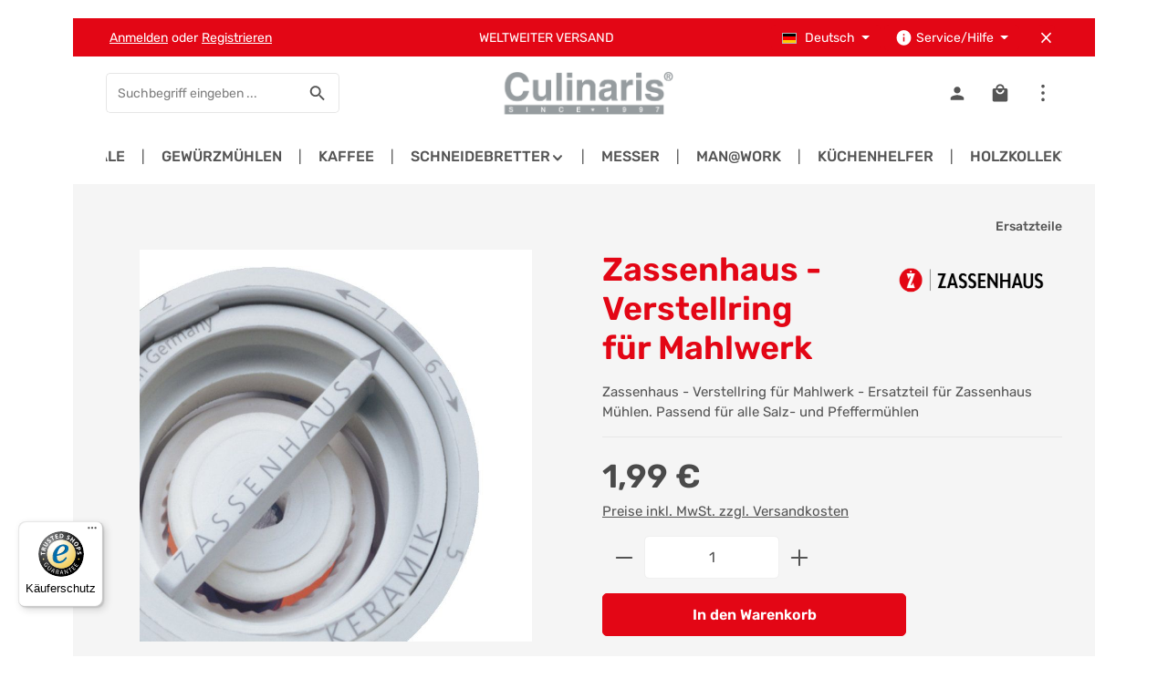

--- FILE ---
content_type: text/html; charset=utf-8
request_url: https://www.google.com/recaptcha/api2/anchor?ar=1&k=6LcK8hclAAAAAIE073D6UBzwMLm85WofmKc5fYCf&co=aHR0cHM6Ly93d3cuemFzc2VuaGF1cy1icmFuZHNob3AuY29tOjQ0Mw..&hl=en&v=PoyoqOPhxBO7pBk68S4YbpHZ&size=invisible&anchor-ms=20000&execute-ms=30000&cb=plcwd7vkzqna
body_size: 48610
content:
<!DOCTYPE HTML><html dir="ltr" lang="en"><head><meta http-equiv="Content-Type" content="text/html; charset=UTF-8">
<meta http-equiv="X-UA-Compatible" content="IE=edge">
<title>reCAPTCHA</title>
<style type="text/css">
/* cyrillic-ext */
@font-face {
  font-family: 'Roboto';
  font-style: normal;
  font-weight: 400;
  font-stretch: 100%;
  src: url(//fonts.gstatic.com/s/roboto/v48/KFO7CnqEu92Fr1ME7kSn66aGLdTylUAMa3GUBHMdazTgWw.woff2) format('woff2');
  unicode-range: U+0460-052F, U+1C80-1C8A, U+20B4, U+2DE0-2DFF, U+A640-A69F, U+FE2E-FE2F;
}
/* cyrillic */
@font-face {
  font-family: 'Roboto';
  font-style: normal;
  font-weight: 400;
  font-stretch: 100%;
  src: url(//fonts.gstatic.com/s/roboto/v48/KFO7CnqEu92Fr1ME7kSn66aGLdTylUAMa3iUBHMdazTgWw.woff2) format('woff2');
  unicode-range: U+0301, U+0400-045F, U+0490-0491, U+04B0-04B1, U+2116;
}
/* greek-ext */
@font-face {
  font-family: 'Roboto';
  font-style: normal;
  font-weight: 400;
  font-stretch: 100%;
  src: url(//fonts.gstatic.com/s/roboto/v48/KFO7CnqEu92Fr1ME7kSn66aGLdTylUAMa3CUBHMdazTgWw.woff2) format('woff2');
  unicode-range: U+1F00-1FFF;
}
/* greek */
@font-face {
  font-family: 'Roboto';
  font-style: normal;
  font-weight: 400;
  font-stretch: 100%;
  src: url(//fonts.gstatic.com/s/roboto/v48/KFO7CnqEu92Fr1ME7kSn66aGLdTylUAMa3-UBHMdazTgWw.woff2) format('woff2');
  unicode-range: U+0370-0377, U+037A-037F, U+0384-038A, U+038C, U+038E-03A1, U+03A3-03FF;
}
/* math */
@font-face {
  font-family: 'Roboto';
  font-style: normal;
  font-weight: 400;
  font-stretch: 100%;
  src: url(//fonts.gstatic.com/s/roboto/v48/KFO7CnqEu92Fr1ME7kSn66aGLdTylUAMawCUBHMdazTgWw.woff2) format('woff2');
  unicode-range: U+0302-0303, U+0305, U+0307-0308, U+0310, U+0312, U+0315, U+031A, U+0326-0327, U+032C, U+032F-0330, U+0332-0333, U+0338, U+033A, U+0346, U+034D, U+0391-03A1, U+03A3-03A9, U+03B1-03C9, U+03D1, U+03D5-03D6, U+03F0-03F1, U+03F4-03F5, U+2016-2017, U+2034-2038, U+203C, U+2040, U+2043, U+2047, U+2050, U+2057, U+205F, U+2070-2071, U+2074-208E, U+2090-209C, U+20D0-20DC, U+20E1, U+20E5-20EF, U+2100-2112, U+2114-2115, U+2117-2121, U+2123-214F, U+2190, U+2192, U+2194-21AE, U+21B0-21E5, U+21F1-21F2, U+21F4-2211, U+2213-2214, U+2216-22FF, U+2308-230B, U+2310, U+2319, U+231C-2321, U+2336-237A, U+237C, U+2395, U+239B-23B7, U+23D0, U+23DC-23E1, U+2474-2475, U+25AF, U+25B3, U+25B7, U+25BD, U+25C1, U+25CA, U+25CC, U+25FB, U+266D-266F, U+27C0-27FF, U+2900-2AFF, U+2B0E-2B11, U+2B30-2B4C, U+2BFE, U+3030, U+FF5B, U+FF5D, U+1D400-1D7FF, U+1EE00-1EEFF;
}
/* symbols */
@font-face {
  font-family: 'Roboto';
  font-style: normal;
  font-weight: 400;
  font-stretch: 100%;
  src: url(//fonts.gstatic.com/s/roboto/v48/KFO7CnqEu92Fr1ME7kSn66aGLdTylUAMaxKUBHMdazTgWw.woff2) format('woff2');
  unicode-range: U+0001-000C, U+000E-001F, U+007F-009F, U+20DD-20E0, U+20E2-20E4, U+2150-218F, U+2190, U+2192, U+2194-2199, U+21AF, U+21E6-21F0, U+21F3, U+2218-2219, U+2299, U+22C4-22C6, U+2300-243F, U+2440-244A, U+2460-24FF, U+25A0-27BF, U+2800-28FF, U+2921-2922, U+2981, U+29BF, U+29EB, U+2B00-2BFF, U+4DC0-4DFF, U+FFF9-FFFB, U+10140-1018E, U+10190-1019C, U+101A0, U+101D0-101FD, U+102E0-102FB, U+10E60-10E7E, U+1D2C0-1D2D3, U+1D2E0-1D37F, U+1F000-1F0FF, U+1F100-1F1AD, U+1F1E6-1F1FF, U+1F30D-1F30F, U+1F315, U+1F31C, U+1F31E, U+1F320-1F32C, U+1F336, U+1F378, U+1F37D, U+1F382, U+1F393-1F39F, U+1F3A7-1F3A8, U+1F3AC-1F3AF, U+1F3C2, U+1F3C4-1F3C6, U+1F3CA-1F3CE, U+1F3D4-1F3E0, U+1F3ED, U+1F3F1-1F3F3, U+1F3F5-1F3F7, U+1F408, U+1F415, U+1F41F, U+1F426, U+1F43F, U+1F441-1F442, U+1F444, U+1F446-1F449, U+1F44C-1F44E, U+1F453, U+1F46A, U+1F47D, U+1F4A3, U+1F4B0, U+1F4B3, U+1F4B9, U+1F4BB, U+1F4BF, U+1F4C8-1F4CB, U+1F4D6, U+1F4DA, U+1F4DF, U+1F4E3-1F4E6, U+1F4EA-1F4ED, U+1F4F7, U+1F4F9-1F4FB, U+1F4FD-1F4FE, U+1F503, U+1F507-1F50B, U+1F50D, U+1F512-1F513, U+1F53E-1F54A, U+1F54F-1F5FA, U+1F610, U+1F650-1F67F, U+1F687, U+1F68D, U+1F691, U+1F694, U+1F698, U+1F6AD, U+1F6B2, U+1F6B9-1F6BA, U+1F6BC, U+1F6C6-1F6CF, U+1F6D3-1F6D7, U+1F6E0-1F6EA, U+1F6F0-1F6F3, U+1F6F7-1F6FC, U+1F700-1F7FF, U+1F800-1F80B, U+1F810-1F847, U+1F850-1F859, U+1F860-1F887, U+1F890-1F8AD, U+1F8B0-1F8BB, U+1F8C0-1F8C1, U+1F900-1F90B, U+1F93B, U+1F946, U+1F984, U+1F996, U+1F9E9, U+1FA00-1FA6F, U+1FA70-1FA7C, U+1FA80-1FA89, U+1FA8F-1FAC6, U+1FACE-1FADC, U+1FADF-1FAE9, U+1FAF0-1FAF8, U+1FB00-1FBFF;
}
/* vietnamese */
@font-face {
  font-family: 'Roboto';
  font-style: normal;
  font-weight: 400;
  font-stretch: 100%;
  src: url(//fonts.gstatic.com/s/roboto/v48/KFO7CnqEu92Fr1ME7kSn66aGLdTylUAMa3OUBHMdazTgWw.woff2) format('woff2');
  unicode-range: U+0102-0103, U+0110-0111, U+0128-0129, U+0168-0169, U+01A0-01A1, U+01AF-01B0, U+0300-0301, U+0303-0304, U+0308-0309, U+0323, U+0329, U+1EA0-1EF9, U+20AB;
}
/* latin-ext */
@font-face {
  font-family: 'Roboto';
  font-style: normal;
  font-weight: 400;
  font-stretch: 100%;
  src: url(//fonts.gstatic.com/s/roboto/v48/KFO7CnqEu92Fr1ME7kSn66aGLdTylUAMa3KUBHMdazTgWw.woff2) format('woff2');
  unicode-range: U+0100-02BA, U+02BD-02C5, U+02C7-02CC, U+02CE-02D7, U+02DD-02FF, U+0304, U+0308, U+0329, U+1D00-1DBF, U+1E00-1E9F, U+1EF2-1EFF, U+2020, U+20A0-20AB, U+20AD-20C0, U+2113, U+2C60-2C7F, U+A720-A7FF;
}
/* latin */
@font-face {
  font-family: 'Roboto';
  font-style: normal;
  font-weight: 400;
  font-stretch: 100%;
  src: url(//fonts.gstatic.com/s/roboto/v48/KFO7CnqEu92Fr1ME7kSn66aGLdTylUAMa3yUBHMdazQ.woff2) format('woff2');
  unicode-range: U+0000-00FF, U+0131, U+0152-0153, U+02BB-02BC, U+02C6, U+02DA, U+02DC, U+0304, U+0308, U+0329, U+2000-206F, U+20AC, U+2122, U+2191, U+2193, U+2212, U+2215, U+FEFF, U+FFFD;
}
/* cyrillic-ext */
@font-face {
  font-family: 'Roboto';
  font-style: normal;
  font-weight: 500;
  font-stretch: 100%;
  src: url(//fonts.gstatic.com/s/roboto/v48/KFO7CnqEu92Fr1ME7kSn66aGLdTylUAMa3GUBHMdazTgWw.woff2) format('woff2');
  unicode-range: U+0460-052F, U+1C80-1C8A, U+20B4, U+2DE0-2DFF, U+A640-A69F, U+FE2E-FE2F;
}
/* cyrillic */
@font-face {
  font-family: 'Roboto';
  font-style: normal;
  font-weight: 500;
  font-stretch: 100%;
  src: url(//fonts.gstatic.com/s/roboto/v48/KFO7CnqEu92Fr1ME7kSn66aGLdTylUAMa3iUBHMdazTgWw.woff2) format('woff2');
  unicode-range: U+0301, U+0400-045F, U+0490-0491, U+04B0-04B1, U+2116;
}
/* greek-ext */
@font-face {
  font-family: 'Roboto';
  font-style: normal;
  font-weight: 500;
  font-stretch: 100%;
  src: url(//fonts.gstatic.com/s/roboto/v48/KFO7CnqEu92Fr1ME7kSn66aGLdTylUAMa3CUBHMdazTgWw.woff2) format('woff2');
  unicode-range: U+1F00-1FFF;
}
/* greek */
@font-face {
  font-family: 'Roboto';
  font-style: normal;
  font-weight: 500;
  font-stretch: 100%;
  src: url(//fonts.gstatic.com/s/roboto/v48/KFO7CnqEu92Fr1ME7kSn66aGLdTylUAMa3-UBHMdazTgWw.woff2) format('woff2');
  unicode-range: U+0370-0377, U+037A-037F, U+0384-038A, U+038C, U+038E-03A1, U+03A3-03FF;
}
/* math */
@font-face {
  font-family: 'Roboto';
  font-style: normal;
  font-weight: 500;
  font-stretch: 100%;
  src: url(//fonts.gstatic.com/s/roboto/v48/KFO7CnqEu92Fr1ME7kSn66aGLdTylUAMawCUBHMdazTgWw.woff2) format('woff2');
  unicode-range: U+0302-0303, U+0305, U+0307-0308, U+0310, U+0312, U+0315, U+031A, U+0326-0327, U+032C, U+032F-0330, U+0332-0333, U+0338, U+033A, U+0346, U+034D, U+0391-03A1, U+03A3-03A9, U+03B1-03C9, U+03D1, U+03D5-03D6, U+03F0-03F1, U+03F4-03F5, U+2016-2017, U+2034-2038, U+203C, U+2040, U+2043, U+2047, U+2050, U+2057, U+205F, U+2070-2071, U+2074-208E, U+2090-209C, U+20D0-20DC, U+20E1, U+20E5-20EF, U+2100-2112, U+2114-2115, U+2117-2121, U+2123-214F, U+2190, U+2192, U+2194-21AE, U+21B0-21E5, U+21F1-21F2, U+21F4-2211, U+2213-2214, U+2216-22FF, U+2308-230B, U+2310, U+2319, U+231C-2321, U+2336-237A, U+237C, U+2395, U+239B-23B7, U+23D0, U+23DC-23E1, U+2474-2475, U+25AF, U+25B3, U+25B7, U+25BD, U+25C1, U+25CA, U+25CC, U+25FB, U+266D-266F, U+27C0-27FF, U+2900-2AFF, U+2B0E-2B11, U+2B30-2B4C, U+2BFE, U+3030, U+FF5B, U+FF5D, U+1D400-1D7FF, U+1EE00-1EEFF;
}
/* symbols */
@font-face {
  font-family: 'Roboto';
  font-style: normal;
  font-weight: 500;
  font-stretch: 100%;
  src: url(//fonts.gstatic.com/s/roboto/v48/KFO7CnqEu92Fr1ME7kSn66aGLdTylUAMaxKUBHMdazTgWw.woff2) format('woff2');
  unicode-range: U+0001-000C, U+000E-001F, U+007F-009F, U+20DD-20E0, U+20E2-20E4, U+2150-218F, U+2190, U+2192, U+2194-2199, U+21AF, U+21E6-21F0, U+21F3, U+2218-2219, U+2299, U+22C4-22C6, U+2300-243F, U+2440-244A, U+2460-24FF, U+25A0-27BF, U+2800-28FF, U+2921-2922, U+2981, U+29BF, U+29EB, U+2B00-2BFF, U+4DC0-4DFF, U+FFF9-FFFB, U+10140-1018E, U+10190-1019C, U+101A0, U+101D0-101FD, U+102E0-102FB, U+10E60-10E7E, U+1D2C0-1D2D3, U+1D2E0-1D37F, U+1F000-1F0FF, U+1F100-1F1AD, U+1F1E6-1F1FF, U+1F30D-1F30F, U+1F315, U+1F31C, U+1F31E, U+1F320-1F32C, U+1F336, U+1F378, U+1F37D, U+1F382, U+1F393-1F39F, U+1F3A7-1F3A8, U+1F3AC-1F3AF, U+1F3C2, U+1F3C4-1F3C6, U+1F3CA-1F3CE, U+1F3D4-1F3E0, U+1F3ED, U+1F3F1-1F3F3, U+1F3F5-1F3F7, U+1F408, U+1F415, U+1F41F, U+1F426, U+1F43F, U+1F441-1F442, U+1F444, U+1F446-1F449, U+1F44C-1F44E, U+1F453, U+1F46A, U+1F47D, U+1F4A3, U+1F4B0, U+1F4B3, U+1F4B9, U+1F4BB, U+1F4BF, U+1F4C8-1F4CB, U+1F4D6, U+1F4DA, U+1F4DF, U+1F4E3-1F4E6, U+1F4EA-1F4ED, U+1F4F7, U+1F4F9-1F4FB, U+1F4FD-1F4FE, U+1F503, U+1F507-1F50B, U+1F50D, U+1F512-1F513, U+1F53E-1F54A, U+1F54F-1F5FA, U+1F610, U+1F650-1F67F, U+1F687, U+1F68D, U+1F691, U+1F694, U+1F698, U+1F6AD, U+1F6B2, U+1F6B9-1F6BA, U+1F6BC, U+1F6C6-1F6CF, U+1F6D3-1F6D7, U+1F6E0-1F6EA, U+1F6F0-1F6F3, U+1F6F7-1F6FC, U+1F700-1F7FF, U+1F800-1F80B, U+1F810-1F847, U+1F850-1F859, U+1F860-1F887, U+1F890-1F8AD, U+1F8B0-1F8BB, U+1F8C0-1F8C1, U+1F900-1F90B, U+1F93B, U+1F946, U+1F984, U+1F996, U+1F9E9, U+1FA00-1FA6F, U+1FA70-1FA7C, U+1FA80-1FA89, U+1FA8F-1FAC6, U+1FACE-1FADC, U+1FADF-1FAE9, U+1FAF0-1FAF8, U+1FB00-1FBFF;
}
/* vietnamese */
@font-face {
  font-family: 'Roboto';
  font-style: normal;
  font-weight: 500;
  font-stretch: 100%;
  src: url(//fonts.gstatic.com/s/roboto/v48/KFO7CnqEu92Fr1ME7kSn66aGLdTylUAMa3OUBHMdazTgWw.woff2) format('woff2');
  unicode-range: U+0102-0103, U+0110-0111, U+0128-0129, U+0168-0169, U+01A0-01A1, U+01AF-01B0, U+0300-0301, U+0303-0304, U+0308-0309, U+0323, U+0329, U+1EA0-1EF9, U+20AB;
}
/* latin-ext */
@font-face {
  font-family: 'Roboto';
  font-style: normal;
  font-weight: 500;
  font-stretch: 100%;
  src: url(//fonts.gstatic.com/s/roboto/v48/KFO7CnqEu92Fr1ME7kSn66aGLdTylUAMa3KUBHMdazTgWw.woff2) format('woff2');
  unicode-range: U+0100-02BA, U+02BD-02C5, U+02C7-02CC, U+02CE-02D7, U+02DD-02FF, U+0304, U+0308, U+0329, U+1D00-1DBF, U+1E00-1E9F, U+1EF2-1EFF, U+2020, U+20A0-20AB, U+20AD-20C0, U+2113, U+2C60-2C7F, U+A720-A7FF;
}
/* latin */
@font-face {
  font-family: 'Roboto';
  font-style: normal;
  font-weight: 500;
  font-stretch: 100%;
  src: url(//fonts.gstatic.com/s/roboto/v48/KFO7CnqEu92Fr1ME7kSn66aGLdTylUAMa3yUBHMdazQ.woff2) format('woff2');
  unicode-range: U+0000-00FF, U+0131, U+0152-0153, U+02BB-02BC, U+02C6, U+02DA, U+02DC, U+0304, U+0308, U+0329, U+2000-206F, U+20AC, U+2122, U+2191, U+2193, U+2212, U+2215, U+FEFF, U+FFFD;
}
/* cyrillic-ext */
@font-face {
  font-family: 'Roboto';
  font-style: normal;
  font-weight: 900;
  font-stretch: 100%;
  src: url(//fonts.gstatic.com/s/roboto/v48/KFO7CnqEu92Fr1ME7kSn66aGLdTylUAMa3GUBHMdazTgWw.woff2) format('woff2');
  unicode-range: U+0460-052F, U+1C80-1C8A, U+20B4, U+2DE0-2DFF, U+A640-A69F, U+FE2E-FE2F;
}
/* cyrillic */
@font-face {
  font-family: 'Roboto';
  font-style: normal;
  font-weight: 900;
  font-stretch: 100%;
  src: url(//fonts.gstatic.com/s/roboto/v48/KFO7CnqEu92Fr1ME7kSn66aGLdTylUAMa3iUBHMdazTgWw.woff2) format('woff2');
  unicode-range: U+0301, U+0400-045F, U+0490-0491, U+04B0-04B1, U+2116;
}
/* greek-ext */
@font-face {
  font-family: 'Roboto';
  font-style: normal;
  font-weight: 900;
  font-stretch: 100%;
  src: url(//fonts.gstatic.com/s/roboto/v48/KFO7CnqEu92Fr1ME7kSn66aGLdTylUAMa3CUBHMdazTgWw.woff2) format('woff2');
  unicode-range: U+1F00-1FFF;
}
/* greek */
@font-face {
  font-family: 'Roboto';
  font-style: normal;
  font-weight: 900;
  font-stretch: 100%;
  src: url(//fonts.gstatic.com/s/roboto/v48/KFO7CnqEu92Fr1ME7kSn66aGLdTylUAMa3-UBHMdazTgWw.woff2) format('woff2');
  unicode-range: U+0370-0377, U+037A-037F, U+0384-038A, U+038C, U+038E-03A1, U+03A3-03FF;
}
/* math */
@font-face {
  font-family: 'Roboto';
  font-style: normal;
  font-weight: 900;
  font-stretch: 100%;
  src: url(//fonts.gstatic.com/s/roboto/v48/KFO7CnqEu92Fr1ME7kSn66aGLdTylUAMawCUBHMdazTgWw.woff2) format('woff2');
  unicode-range: U+0302-0303, U+0305, U+0307-0308, U+0310, U+0312, U+0315, U+031A, U+0326-0327, U+032C, U+032F-0330, U+0332-0333, U+0338, U+033A, U+0346, U+034D, U+0391-03A1, U+03A3-03A9, U+03B1-03C9, U+03D1, U+03D5-03D6, U+03F0-03F1, U+03F4-03F5, U+2016-2017, U+2034-2038, U+203C, U+2040, U+2043, U+2047, U+2050, U+2057, U+205F, U+2070-2071, U+2074-208E, U+2090-209C, U+20D0-20DC, U+20E1, U+20E5-20EF, U+2100-2112, U+2114-2115, U+2117-2121, U+2123-214F, U+2190, U+2192, U+2194-21AE, U+21B0-21E5, U+21F1-21F2, U+21F4-2211, U+2213-2214, U+2216-22FF, U+2308-230B, U+2310, U+2319, U+231C-2321, U+2336-237A, U+237C, U+2395, U+239B-23B7, U+23D0, U+23DC-23E1, U+2474-2475, U+25AF, U+25B3, U+25B7, U+25BD, U+25C1, U+25CA, U+25CC, U+25FB, U+266D-266F, U+27C0-27FF, U+2900-2AFF, U+2B0E-2B11, U+2B30-2B4C, U+2BFE, U+3030, U+FF5B, U+FF5D, U+1D400-1D7FF, U+1EE00-1EEFF;
}
/* symbols */
@font-face {
  font-family: 'Roboto';
  font-style: normal;
  font-weight: 900;
  font-stretch: 100%;
  src: url(//fonts.gstatic.com/s/roboto/v48/KFO7CnqEu92Fr1ME7kSn66aGLdTylUAMaxKUBHMdazTgWw.woff2) format('woff2');
  unicode-range: U+0001-000C, U+000E-001F, U+007F-009F, U+20DD-20E0, U+20E2-20E4, U+2150-218F, U+2190, U+2192, U+2194-2199, U+21AF, U+21E6-21F0, U+21F3, U+2218-2219, U+2299, U+22C4-22C6, U+2300-243F, U+2440-244A, U+2460-24FF, U+25A0-27BF, U+2800-28FF, U+2921-2922, U+2981, U+29BF, U+29EB, U+2B00-2BFF, U+4DC0-4DFF, U+FFF9-FFFB, U+10140-1018E, U+10190-1019C, U+101A0, U+101D0-101FD, U+102E0-102FB, U+10E60-10E7E, U+1D2C0-1D2D3, U+1D2E0-1D37F, U+1F000-1F0FF, U+1F100-1F1AD, U+1F1E6-1F1FF, U+1F30D-1F30F, U+1F315, U+1F31C, U+1F31E, U+1F320-1F32C, U+1F336, U+1F378, U+1F37D, U+1F382, U+1F393-1F39F, U+1F3A7-1F3A8, U+1F3AC-1F3AF, U+1F3C2, U+1F3C4-1F3C6, U+1F3CA-1F3CE, U+1F3D4-1F3E0, U+1F3ED, U+1F3F1-1F3F3, U+1F3F5-1F3F7, U+1F408, U+1F415, U+1F41F, U+1F426, U+1F43F, U+1F441-1F442, U+1F444, U+1F446-1F449, U+1F44C-1F44E, U+1F453, U+1F46A, U+1F47D, U+1F4A3, U+1F4B0, U+1F4B3, U+1F4B9, U+1F4BB, U+1F4BF, U+1F4C8-1F4CB, U+1F4D6, U+1F4DA, U+1F4DF, U+1F4E3-1F4E6, U+1F4EA-1F4ED, U+1F4F7, U+1F4F9-1F4FB, U+1F4FD-1F4FE, U+1F503, U+1F507-1F50B, U+1F50D, U+1F512-1F513, U+1F53E-1F54A, U+1F54F-1F5FA, U+1F610, U+1F650-1F67F, U+1F687, U+1F68D, U+1F691, U+1F694, U+1F698, U+1F6AD, U+1F6B2, U+1F6B9-1F6BA, U+1F6BC, U+1F6C6-1F6CF, U+1F6D3-1F6D7, U+1F6E0-1F6EA, U+1F6F0-1F6F3, U+1F6F7-1F6FC, U+1F700-1F7FF, U+1F800-1F80B, U+1F810-1F847, U+1F850-1F859, U+1F860-1F887, U+1F890-1F8AD, U+1F8B0-1F8BB, U+1F8C0-1F8C1, U+1F900-1F90B, U+1F93B, U+1F946, U+1F984, U+1F996, U+1F9E9, U+1FA00-1FA6F, U+1FA70-1FA7C, U+1FA80-1FA89, U+1FA8F-1FAC6, U+1FACE-1FADC, U+1FADF-1FAE9, U+1FAF0-1FAF8, U+1FB00-1FBFF;
}
/* vietnamese */
@font-face {
  font-family: 'Roboto';
  font-style: normal;
  font-weight: 900;
  font-stretch: 100%;
  src: url(//fonts.gstatic.com/s/roboto/v48/KFO7CnqEu92Fr1ME7kSn66aGLdTylUAMa3OUBHMdazTgWw.woff2) format('woff2');
  unicode-range: U+0102-0103, U+0110-0111, U+0128-0129, U+0168-0169, U+01A0-01A1, U+01AF-01B0, U+0300-0301, U+0303-0304, U+0308-0309, U+0323, U+0329, U+1EA0-1EF9, U+20AB;
}
/* latin-ext */
@font-face {
  font-family: 'Roboto';
  font-style: normal;
  font-weight: 900;
  font-stretch: 100%;
  src: url(//fonts.gstatic.com/s/roboto/v48/KFO7CnqEu92Fr1ME7kSn66aGLdTylUAMa3KUBHMdazTgWw.woff2) format('woff2');
  unicode-range: U+0100-02BA, U+02BD-02C5, U+02C7-02CC, U+02CE-02D7, U+02DD-02FF, U+0304, U+0308, U+0329, U+1D00-1DBF, U+1E00-1E9F, U+1EF2-1EFF, U+2020, U+20A0-20AB, U+20AD-20C0, U+2113, U+2C60-2C7F, U+A720-A7FF;
}
/* latin */
@font-face {
  font-family: 'Roboto';
  font-style: normal;
  font-weight: 900;
  font-stretch: 100%;
  src: url(//fonts.gstatic.com/s/roboto/v48/KFO7CnqEu92Fr1ME7kSn66aGLdTylUAMa3yUBHMdazQ.woff2) format('woff2');
  unicode-range: U+0000-00FF, U+0131, U+0152-0153, U+02BB-02BC, U+02C6, U+02DA, U+02DC, U+0304, U+0308, U+0329, U+2000-206F, U+20AC, U+2122, U+2191, U+2193, U+2212, U+2215, U+FEFF, U+FFFD;
}

</style>
<link rel="stylesheet" type="text/css" href="https://www.gstatic.com/recaptcha/releases/PoyoqOPhxBO7pBk68S4YbpHZ/styles__ltr.css">
<script nonce="we6LmuKuss8iCcK3kREB1Q" type="text/javascript">window['__recaptcha_api'] = 'https://www.google.com/recaptcha/api2/';</script>
<script type="text/javascript" src="https://www.gstatic.com/recaptcha/releases/PoyoqOPhxBO7pBk68S4YbpHZ/recaptcha__en.js" nonce="we6LmuKuss8iCcK3kREB1Q">
      
    </script></head>
<body><div id="rc-anchor-alert" class="rc-anchor-alert"></div>
<input type="hidden" id="recaptcha-token" value="[base64]">
<script type="text/javascript" nonce="we6LmuKuss8iCcK3kREB1Q">
      recaptcha.anchor.Main.init("[\x22ainput\x22,[\x22bgdata\x22,\x22\x22,\[base64]/[base64]/[base64]/[base64]/[base64]/[base64]/KGcoTywyNTMsTy5PKSxVRyhPLEMpKTpnKE8sMjUzLEMpLE8pKSxsKSksTykpfSxieT1mdW5jdGlvbihDLE8sdSxsKXtmb3IobD0odT1SKEMpLDApO08+MDtPLS0pbD1sPDw4fFooQyk7ZyhDLHUsbCl9LFVHPWZ1bmN0aW9uKEMsTyl7Qy5pLmxlbmd0aD4xMDQ/[base64]/[base64]/[base64]/[base64]/[base64]/[base64]/[base64]\\u003d\x22,\[base64]\\u003d\\u003d\x22,\x22JsOaw5bDlDvCiEcTw4c3wqBqdsOtwrLClsObcSthKwbDnThiwqfDosKow4Bqd3fDrl48w5JWVcO/wpTCukUAw6tQccOSwpw8wqA0WS5lwpYdHDMfAwvCmsO1w5AQw7/CjlRVBsK6acK9wqlVDi/CgyYMw4U7BcOnwrhtBE/[base64]/Cr8KHUMOMw4hMwq9Dw604Dy/CqhwWQRvCgCLCicKTw7bCvElXUsOaw43Ci8KcdcO5w7XCqmx2w6DCi2UHw5xpHcK3FUrCpntWTMOHMMKJCsK6w5kvwosoSsO8w6/[base64]/ClcKmw5bDmibDt8Kjw5zCgyFUw5ZJcMOYFA9fbMOYfsOcw5vCvQHCsGg5J03Cs8KOFFZzSVVGw6XDmMOBKsOew5AIw7sLBn1GVMKYSMKOw7zDoMKJCcKbwq8aworDqTbDq8O8w4bDrFAew4MFw6zDp8KiNWIGCcOcLsKbYcOBwp9Ew5sxJx7DtGkuWsKrwp8/wqbDkzXCqTHDtwTCssOkwqPCjsOwazspf8Ouw4TDsMOnw6LCpcO0IEDCqknDkcONeMKdw5FzwoXCg8OPwopkw7BdWzMXw7nCocO6E8OGw4hWwpLDmVvCiQvCtsOqw7/DvcOQRcK2wqI6wrnCn8OgwoBTwqXDuCbDrTzDsmIawqrCnmTCkgJyWMKTUMOlw5Bww6nDhsOgd8KGFlFITsO/w6rDiMOLw47DucKUw6rCm8OiA8KWVTHCt07DlcO9wo7CqcOlw5rCusKzE8Oww6MDTmlIO0DDpsOAHcOQwrx9w7gaw6vDpsKAw7cawpjDl8KFWMOMw7Rxw6Q2P8OgXSXCn2/ClVpJw7TCrsK0AjvChXUHLmLCvcKUcsObwptaw7PDrMO+JDReKcOtJkVgWMO8W0fDljxjw7HCvXdiwqTCvgvCvw8bwqQPwpDDu8OmwoPCrA0+e8OpX8KLZR5xQjXDvhDClMKjwpbDui1lw7XDncKsDcKjHcOWVcKuwojDmEvDvsO/w6xQw6lowpHCmgvCiAEdPcOVw5PDpMKgwpoTScOJwoTDqsOGHy/DoSPDpSzDp1klZ0nCncKbwqh3MSTDt2NDAmh1wqZAw43ChS5uY8O5w6pRQcK/Iis1w5U/QsKvw484wqxYY2xrd8OywoRfYVrDmsKUMsK4w588PcOhwo0mYWnDkG7CqTXDmybDvlFnw4IhccOnwoQDw7MBXX3CqcO+IcKpw4nDj3LDgwNSw5/[base64]/w4cbwps8GVY5w6lRwo0RNcOtbsOsTRdAwozDnsKLwr7CrsOyUsOUwr/DqsK5ZMKNOxDDpgfDuUrCgTXDu8K+woTDlMOUwpTCoGYQYDUrU8OhwrHCqi4JwpIKeVLDsQLDuMO6wrXChSfDllbCmcKqw6DDgcKrw5DClj4GdcK7asKQLWvDpgHDqT/DkMOWGmnCkSt1w79Iw5LCicOsAW1Pw7kbwrDCtz3DoW/Dtk3Dv8OfDF3CnTQXZxgXwq45w4XCucK4IyNmw5NicUkqfHYKHz3DqMKVwo/DrnbDg1BOdzN0wq7DsUnDkB7CpMKbO1nDvsKPSBXDpMK8GTYhVG0rNFZCZ0PCpBsOwqlewoEMNsOIacKAwpTDnT1gFcOybkvCv8KAwo3CsMOIwqDDtMOfw6jDnwHDm8K2MMKwwohEw6nCkEXDrnPDnVY4w6FDZ8OrMl/DpsKXw4pgccKHNGDCkAE8w7nDg8O9YcKEwqpVKcOIwpB2eMOtw48yJ8KWFcOfTB50wrTDmijDh8OeDsKGwpHCmsOWwq1Hw6XChUTCr8Ogw67CmHDDhcKEwoZBw73DoAl3w6xaAFLDgMK0wojCiRY/WcOJUcKvATh0DVPDp8Kjw47CucKywqxlwofDs8OEbhMSwprCm0/[base64]/dxjCiVgqw7XCtDjDs8OSMsOeFDR7wrzCtB01w7BqdsKYI1bDhMKnw719wo/ChsKyb8OXw54xH8KZJcORw7k0w6FZwqPCjcK7wqcHw4jCtcKDwrPDrcOfGsK+w6YSElduEMO6FUfCuj/Com3DhMOjc1QEw7hfw7k7wq7DlyIQwrbCisKmwrkLIMOPwonDqSATwpJTcmPCozskw4RwPiV4YSjDrz9NGX5rw4ZXwrdCw7HCl8O7w7jDtnnDiw57w7LDsTpGSS/[base64]/bFfCuGvDjMK8HsKGwpfDpMOYHcKgScKyNxMlw61vw6XCqCRPUsO1wqY0wpzCscK5PQXDkcOCwptFC0PDhzl9w7nCglvDvsO6ecOxXcOaL8OYCB/CglkPEsKBUsOvwozDhHJPOsOlwoRIQl/[base64]/CoMOsw7Fgw4law57DucOdw5rCsHjCoMKVKRw2JVlcw5VHwqZNAMOowrvDgwYnYz3ChcK4wqBJw68eM8KEwrhmYXrCg15UwoAswpbCkgTDsB4dw4zDilzCm2/Ch8Odw7UhNyc/w718B8KcTMKLw7HCpETCv1PCsSLDk8Ouw7XDjsKSXsODAcOzw6hEwo0DG15kZMOiO8OcwpY1V29kLHAbeMKNF3N+FybCicKMwo8OwoseLTnDhMObPsO7AsKgw7jDhcKeDSZKw6/CuxV4wp1DE8Kqe8KCwqPChlHCn8OpacKkwoFYYzvDu8OKw4RXw5AGw4LCh8ORUcKVPzNNbMKPw7HCtsOfwo8cUMOtw6TDiMKaakIaWMKWw6IzwoYPUcO8w7w6w4cUdcOqw49ew5BtHsKYwpFqw5LCrzbDowTDo8Khw4kYwqPDsjnDmUghC8KNwqxLwp/DsMOpw4PDmGvCkMK8w70jGQzCjcKDw5LCuX/Dr8OZwpbDgwHCrsK3JMOyZFxoGVjDsR/CsMKdVsK4OsKaPhFlViBPw4cew57CtMKEK8OaU8K+w6I7dX9qwod+FzjDrjkdaB7CgjXCjcOjwrXDncO8w5d5M0vDn8Ksw6PDsTYJwr4QNMKsw4HDtDLCjhluN8KCw7M7IHghHsO6DcKfG3TDtgbCmRQQwpbCmnBSw6DDuyJ2w7/DpBUIVTVzIlnCicKWIkloNMKkWgsMwq16KTAFSFNxPVAUw4vDgsKLwqrDr3DDvzcpwp4Tw5PCqXHCssOEw4IeWChWCcOjw4HChnJKw5PDscKkd1/DoMO1LsOVwrEAwoDCv2I+EmguDxnDilshVMKOwpY/w5YrwqdSwqbDqsOgwph2S3MXHsKuw5dqcMKGIsOODhvDoHgGw5bCuW/Dh8K2CVnDv8O9w5zCnls/[base64]/[base64]/w6IjZsKkD8O0wrbCrMO0bD9QcCnCmDjChxXCiMKlR8Oiwo3CksOcGQwkAhDCkycpJjk6EMKmw5s6wpoSVGMyE8OgwqxpUcOewqtXQ8K5w5g7w7fCngPCsQVISsKTwozCvsKNw7fDpsO4wr/[base64]/DjsOHw6Ekw5nDrcOCw5rDg1tPWXrDiQEiwo3DpMOFQhLDscOKFsKAR8OUw6nDmAEtw6vCrxcJTnXDk8OFX1h/UwJTwrFXwoB6JsKILsKmVCsfPi/[base64]/PHBTL2wVw7lnWsKww5dyQ3PDr8KKwrrDk1AuHMKUPMOFw5Unw6BNJcKeBh/CmCAXIcOBw5dbwrZDTGc5woIcd1jDtjPDgsKsw5BFFMKtUlvCuMOcwpLClljCv8Kvw4bDusOTRcKnflDClMOxwqXChDdeOlbDhWrCmzbDl8OgaAQpX8KQN8OuOGkVOzEow6xeQQvCo0xXADlhMsORGQvCicOFwoPDqiofEsOxUj3Ds0XDrcOsAUZmw4NbaF/CnUIfw43Drj3Di8KXeyXCpcOAw4Y6O8OyBcOeU1fCkTEswpvDgQrCgsK/w6vDlcKpOURRwqdTw60VFsKSF8OZwr3CoWAew5DDpy0Uw6fDl1/CvnwjwowMO8OfUsOuwpoVBizDuw4zBcKdIUrCjMKQw61Nw5Rsw6skwojDosKfw4jCkXfDsF1mCMO+YnlGZWPDsUZywqfCmSrDtsOXAzsHw5UjB2FZw4PCrsKzIQ7CuRAuccOFNcKZEsKCQ8OQwr5wwrPDvh8/PjjDkFvDuGTCv25GSMKkw5BAC8OXNUYOwrTDqMK4PXhycsOaPcKcwozCrzjCqyUqcFctwoTCvWHCv23Ch1p5Ghdgw67CpEPDjcO3w41rw7ZLQj1ewqsgNEFNbcO/wowPwpYvw6V5wr/DrsK3wobDslzDkD/[base64]/WMO9BMK2w7cVFWPDrFRkC8KzwqXCjHvDvT9jwq/DjwDDlsK3wrDDgBwdRXxzOsKcwrsPMcOawqLDucKCwqPDlSUOw71fVVpUNcOMw63CtV0vW8KTwrrClnxjGGzCsysOWMOXE8KzRT3Du8O/YcKUwogHwpTDvxjDpyMBNipTC0bCtsODMU7CuMOlDsOOdmMeCMOAw7QwfcOJw7Bsw5bDgzjCi8KTNGjCpELDmWDDk8KQw6l0Z8OQwoHDssO/NcOZw5zDksOPwrFYwrnDuMOvPG0Jw4nDsFdAZQLCvsOBZsO/FylXW8K0OMOhTgU3wpgoEx/DjjDDrVLDmsKJEcOTVcKww5FXc2hHwq5YVcOEdQwqfWvChsOkw4oBElx7woxtwpjDpB3DhsO/woXDum0YCR0kWFMEw49nwp1nw4AbMcOrXMOEXMOuXBQoHCPDtVA7fsOMYUI3w5vDsip4wpzCm2PCnVHDtMKQwpTCl8ONN8OpTMKuNXfDtE/CusO4w7fDlsK/Oh7ChsOzU8OlwonDriXCtsKkTcKyTGtyalgoCcKFwpvDqlLCp8O9LMOVw6rCuzfDiMO/[base64]/DtRplNT54w4tleCFwJMKbwojDoTZbQVkYwoTDjsKgAyEkQ1BcwqvCgsKFw5bDtsKHwqg2wq3CksOMw4pLIsOYw4TDpcKAwqPCiVF5wpjCq8KAd8K+Y8Kaw53DiMKGXsOBSRlcaBfDsRoJw7AGwpzDnHXDgAjCssKQw7TDgC/[base64]/DszcUJsOmw5Anw5RSU8KFZ8Kvw4lvVxskwoQrwoAgAjc4w79fw4gFw6knwocTFCZcdgpFw5AkWBtlNMOXRm3Cg3gMAAVhwqlNb8KTUEXDol/DoF4yVkHDgsKSwohPdmrCtWPDmz7Ck8ObYMOQY8O2woZIJMKyTcK2w5d+wozDjRJ+woUPM8OBwoTDuMOmfsKpSMOhVE3CosKzRsK1w7plw6UPIk8gKsKWwp3ChT7CqU/[base64]/[base64]/wp7DoDPDv3ZhBMKew5/CtsOxw7jCqsKuBMOiw5nDrQTCtsOAwpXDpSwhCMOGwoZCwq4iwoVtw6UIw7Bfwp9vGEdgR8K9T8K6wrJXZMO8w7rDsMKWw5bCp8KiAcKBeTjDu8KdBxpjLsOkZAbDhsKPWcO/Ii9FDsO1J3oqwpzDvh8Ac8Khw5gCw7fCm8KDwoTCtcKrwoHChiTChx/CtcK7ODY1bgIBwq3CvGDDkl/[base64]/YxDDs8Kow7hHf3HDkQTCs8K5wopqWSgcwpLCuAIiwqwbIX/[base64]/DkMOYLn/[base64]/CnW1VYicTwropw702J2daR8O8w75yUXDCkRvCtiQDwpXDlcO0w7hLw5PDhw54w7XCkcKnIMOSKnx/fHQyw5TDlyzDmFN3Dk3CoMK6F8KDw6Anw4FaO8KDwrjDiFzCkxJ9w70Wc8OXWsK9w4zClQ51wot9dSjDvcKyw5LDsUDDssOlwoRLw6o1GQHDl2U9awDCi3/CkcONHMO/BsOAwqzCv8Omw4dTCMOzw4FKW0nCu8K/[base64]/ChsO6JTkFD8KSBsKnQgcFKEbCoitQwqAXVl/DhsKnE8K0TsKFwrklwp3Ctz0Pw5fCosOjVcOPEV3Cq8Knwr8lahPCksK8GlV3wqxUV8OPw6Qew4HChQTCrA3CigDDosO3PcKfwr3DoRnDl8KpwpDDiE13FcK1JsOnw6XCh07Du8KPOMKYw73CoMK3Jh9xwonCkmXDkArDq05jRMOTTVlLIMK6w6XCrcKFTWbCpl/DnwzCq8Ojw6JowohhZMOmw6vCr8O0w58dw51wH8OOO15twqgvR3/[base64]/CkCXCvWXCt8KXwpTDl2Vpdnonw786I2nDi14jwqIuAcKUw5TDm0/Dp8O+w6FywpjCrcKCZMKXSxPCpMOBw5XDo8OOXMODw7PCmcO9wocIwqEYwpBuwoHCjMKMw5cGwrrDk8Kuw7jCrw4eNcORfsOPYW7Dr2kOw6nDunQww4vDnydywrouw6bCrB/DkmZeV8OOwrRYP8OpA8K8BcKBwp0Ew6HCmknCisO8FEscEB3Ds0HCjQI3wrdjUcOKR3s/fMKvwrHDn10Dwqgzw6XDhhhRw7TDq2MKfBnCucOYwq0hecOiwpvDmMKcwphIA23DhFkPJU4LKMOWD1cFeFbCj8KcQBN2PVRVwofDvsKtwo/CucK4XyY5fcKXwrx8wrAjw6vDrcK9AU/Dsz9efcOPAw3Co8KafTrDnsKLfcKrw51aw4HDgFfDvwzCqVjCtCLChAPDrcOvAEA6wpBEw7ZcUcK9Z8OXZH9uADrCvRPDtwjDkFrDqkXDiMKJwrsMwrLCnsKMT0rDpjPDiMKGfDvDiF/DrsKFw58lOsKnAGc7w5XCoGfDtyLCvsKMAsOiw7TDox1BHUrDnH3CmCTCsBFTYRLCo8K1wopOw5rCv8KQdSjDoiBCK0LDsMK+wqTDtlLDkMOTMCPDrcO2X3Z1w6QRwonDs8KBMkTCtMOaaAlEfMO5HS/CgUbDs8OmOkvCjh8MH8Kpwo/[base64]/CvcK/wqBaw6DCssK3TjXDoVxywrbCucOcw6MkIl7DjcKBJMKSw4k+TsOUwr7CicOiw7jChcO7Q8OLwrbDjMKsViA8VFFuPW5VwpQ7UjtaBXh0V8KVG8O7aXnDosO6CSEew7zDmR7Cp8KvPsONEMOXwpLCuXl3ey9Xw41RGMKFw7E0A8OHw4DDlk/CqSIJw7jDiDhAw790d0ZCw4rCkMOHEn7CscKrSsO4YcKfdcOaw7/[base64]/DiHLCiijDu0E2RyUETwMzwr/ChcOAwo4rw4fCr8KRVl/CucKxRSTCu0rDpQHDviNiw5o6w6rDrjVtw4DCpj9GI1LCrSkJG1jDuQRlw4LDqMOUNsO9w5jCtsKnEMKxI8KTw4Zhw4Miwo7CpjnCoCUnwo7CjidFwqvDtQbDpcO3e8Ofe3diPcOKJzUkwofCpsOaw492a8KKCUfCvDzDvDfCs8OVNwhWb8OXw53Ckw/[base64]/CpW0LTcOOwrp3BU7CtMOyOsKBEsKHHsKSBsOYw6/DuULCl2XDhDZkI8KARcOpasOYwpBkeBJtw5VPVwpMQMOPYzAPcsKlfkRfw53Cgg5ZFxZJE8O3wpseeG/CoMOpV8OVwrjDqDM+aMONw7UYcsOhMxdUwpp8YzTDhsO1UMOkwrLCkEvDrgo4w4pyYsK/wo/CinFDd8KfwoosL8O5wpccw4vCncKHGw3Dk8K8YGPCtSw/w4EYYsKiE8OUO8KuwpI0w7zCrwwNw4Y4w6Etw4UPwqxlVMKxfwALw71qwogJBHfCoMK0w7DCnVFew69SX8Knw47Co8KjdAtew47CnErDlyrDg8KHRSRNwpXCh1JDw6LCpxQIckzCosKGwqYFwrTDkMOYwqQRw5M/CMOuw7DCrGDCosOKwrrCjMO/wppVw60BWB3Dok86wqtsw5dzWw3CmSwRIsO0Vzc2Wz/DucKRwoLDp3nCvMOWwqB4PMKzf8KpwqImw6LDncKaR8Khw54/w7szw61eWFrDogxKwo8Fw4IywrPDhMO5LMOswrzDuTQ4w54kQsOgHEbCmhFqw5QyIE5tw7vCrlF0fMKgZMO/LcKtS8KhM0XDrCjDhMOFAcKgNA3Dq1zDvsKqM8ORw6BaVcKCSsOOw7vDpcO4w40XacOSw7rDuifCo8K4wqzDm8KyZ2hoaF/DnXbCugA1IcKyGSXDrMKnw5wRFCNewqrDvcKQJi3CkHsAwrbCuhAbR8K6UsOuw7ZmwrBWQDgcwqbCmgvCucKLI0cLZEYLBmPCtsOJViLDhx3CoUEwZsOew4rCicKKXAN6wpw6wo3CiwYdUUHDoRc6wo1Zwr17amkULMK0woPDo8KIwpFbw5XDr8KqCj7Cu8OFwrYWwp/CjUHDmMOeFDLCq8K0w6F+w58ewonCnMOgwqkjw4DCiEPDjsOJwoFOHDjCvMOGPHTDgAM3NU7CpsORBsKyWMOBw5J6G8Kew6F2X0pPKzHDsgcmBx1Jw7NFDlM6egEDM0w6w50Dw5EOwrMwwrTDoww/w5EHw4tZHMOqw5M/UcKfF8Onwotsw7JReHRwwqd2UcKMw69Mw4DDslZLw6JsQ8KWfA5Ewp/CtsOzU8OGw78pLQQOIcKHN2LDoh57wpTDlcO8NVbCvxTCoMO3D8K0VMKHYcOowp7CiGk5wr1CwrbDoGzCucOmP8OtwqrDt8Oew7AowoV2w6o8aTfCksOwEcKCFMORfmbDm1XDjMKVw4HDl3IIwplSw53DpcOxwohzwq/[base64]/Cs8KlwrDCgHpSwovDpcOcPMO2GcOuK8O2A8O7wqt9wpvCgsOkw6vCuMOdw4PDrcK0dsKrw6R6w5JWPsK2w7EJwqzDtQEnb0UUwrp/wr5rKxcsHsObw5zCnMO+w7zCgwXCnBo6LcKFJMOAacKpw7XCpMO/CUnDtmxOZCrDgcOtdcOScXlBWMOyFUrDt8OGBcO6wpLCqMOvKcKsw63Do27DtnnDq03CnMKIwpTDj8KYAzQKH0sRKknCtsKdw6DDtcKCw7vDrMOrHsOqSztWXi4wwq96f8O/JEDDpsK5wql2w4fChlVHwq/ChMKywpLCugDDkcO8w6bDisONwrgfwq9Ia8OcwrbDvMOmJcO5BsKpwr3CuMORZ2DDogTCq0HCssO9wrpmW0kZCsKzwpItasKyw6zDgsOKTA7DocOJccOJwr3DssK6TcK6ERQsW2zCq8O0Q8KpR1hLw5/CqSQYGMOfFhEYwo3DocKPbnPCosKiw7FgMcKVPcOXwpIQw7ZLRcKfw58zbF0bQQEvZVvCosOzLsKgIgDDlsKoEMOcG2Qtw4HCvcOCfsOMSjvDtcOFw4UBD8KjwqUjw4EnDwtOLsO8LEPCuCTCmsO7AcK1CiTCosO+wo5ywoQvwofDtMOAwpvDiU0Bw6kowpB/a8KPPMKbWG8CeMKdw4vCvnt5XEHCusOsLjsgBMOBaAxqwpBgVlbDs8ONLMO/fRfDuGrCmVIbFcO4w4QGEykYPXrDmsOcHTXCu8KNwqcbCcK6wpfDl8O1Y8OPbcK/wo/CosKHwr7DtBcow5nCvsKWScKXCMOzZ8KWLH3CsjHDosORDMOMHCddwq1hwqnDvRLDvWhON8K9CSTCo3MHwoAIXBvDoSvClgjDk23DnsKfw7LDv8OXw5PCvCrDkyrDgcKXwpRfeMKYw58vw4/Ck21Swo52GjTDml7DlsKhwp8HNGLClhvDk8K1T2rDggs7A3B/wrkeMsOFw6jCrMOpcsOYOjpYURU8wp1Vw4HCuMOrPQVBdcKNw48Zw4VfRkwrC2zDv8KJQg4faQDDtsONw4LDv3/[base64]/DlcKXT8OZw77DhMKOwqdLBsKrwonDjcOANMKAwqB8UsKXWAfDhcKEw7fCuzZBw6LDpsKmO03CqljCoMKRwppMwpkuFsKFwo0lesOJIhPDnMKgAB7DqmnDg1xWbcOHYGjDg07DtyrCpH7CoVTCpkgvccKnYsKawoHDhsKIw5PDvA/[base64]/w5IVKsKow7kswqohIGByVlopL8KSZBPDmsK8aMOja8OBw54Hw7JpSTEtJMOzw5LDigcnGsKfwr/Cj8OnwrzDiA8jwqjDmWpuwqFww75uw7fDrMObwr8yeMKSNlEPdB/[base64]/DglEbw6rDu1JVworCmsKVVUBrwrPClMK3w5lEw65iw6EoZsO4wr/[base64]/[base64]/dnrCpy3DhsKLEsOSHGszwofDr8OQwpnCqVAzA8KoHsOQwoHCqn/CpSbDiXHCrhTCrgBXI8K6NWdYOC0wwpQcfMOTw7J5fcKiYx0OdWrDhljCi8KgKQjCsww8GcKeA1TDhsOsAGnDrcOJb8OBdCU8w4/DgsOkZ3XClMO5a1/[base64]/Dtm8CwrcEUMKfwqrDh8K+wq8EwpxdL1DCtk/CgiHCvnLCnxkTwosHGjIuM3tDw48VWMKuwrXDq1zDpsO3DWbDpirCjCXCpn12REA8Zxchw718FsKnbMOlw4JrZ3LCr8KJw6jDjgTCrsKLZC10JBXDisKQwoMnw5o1woXDqGJFXMKqCcKDRHTCsCkrwovDnsKswoQqwqR3fcOJw41nw7YlwpE7RMK/[base64]/DjMK/w7HCp8O4w6MNWcO7TW/DlsOQAQ9mw7hOdhhvGcOtDMKPRGTDlSkiQ1fCsW9gw45MN0bDssOgJsOWwqDDmU7CpMOQw57DuMKbah8pwpzClMK1w6BDwpx0IMKjMsOtKMOcw7N6w67DhxzCrMOhGxTDqmPCqMKKO0fDtsOsGMOAw5rChMKzwrkEwo0HQnjDoMK8IQ0vw4/CpDDCgwPDsV0UTh9Rw6jCpU9jEEzDmGLDkMOKbB1aw7RdORAhVMKnWsO7MXvCmH3CjMOUw6EgwptgTANywr07wr/Csy3DqTxAM8Owek8FwoUTa8K9FcK6w7HCqigRw69tw7nDn2rCpG/DqMK+AVnDij7CvHRIw70mayzCiMK3wrQiRsOxw6fCiX7CnG3DnxlTBcKKQsOvcMKUJ398WGBew7k5wpnDmw0jEMKMwrDDrMOzwpURTcOIFsKIw6kiw6c9F8OYwpTDgwvDrB/CqsOBSBPCnMK7KMKQwpbCgG0cP1vDuj3CssOQw6pNOMOXE8KVwrBvw4loZU/CicO0FMKpFyxlw5DDoVZFw5p7ZGbCngtIw6R+wr58w5kPfwvCgjLCo8OYw5vCucKHw4LCnlvDgcOFwpBbwpVBw6Yod8KeT8OMb8K+LCXCkMO1w5HDpznCmsKdw5wGwpPCoFzDr8KwwoTCrsOYw5/[base64]/Dig5JVcK8wovDicOHw7bCmxEhw6HDvMKMQyTClcKnw6PCrMOFThcKwo/CsRcPPHc6w5LDmsOLwoPCs1h4DXbDkjnDgMKVAsKPMWR5w4vDg8K5FMKcwr9jw6gnw5nClVPCrE8YJxzDsMKcf8KVw5IYwo/Di0/[base64]/DiMKgS0YJNMOgwpPDpBQmwp3DvMO9w6NWw4PCuwNMOsK9V8OMLW/Di8OxYkldw50hf8O0I3jDnH0kwoccw7cHwpdwGSfCtD7DkHfCsBvCh07CgMO2UDwxLRMEwonDiDwqwqPClsO0w74zwqfCucOpIXRew7REwrcMZsKDHifCjE/[base64]/NsOdwq1Swo/CvsOAwo5hdMKvC8O+X8KSEWtqw48QwpzCssOGw77Cr1vDuVlmZjwpw4fCkzoIw6JRKMKGwq5+bMO7NBt4R14yWsOkwqrCkBJVJcKSwpVyRMONMsKBwo/DgX0jw5/Cq8KGwoZuw45EVMOIwpDCrjPCu8KQwp/DtsO3X8OYennDhgfCrjjDisOBwr3CqcO7woNiwrUvw77Dl17Cu8OtwpLCnw3Cv8Kiex1hwpkQwp82asK2wqAIY8KXw6vDrBPDnGbDvikWw5Vgwq7DmEnDnsOLd8KJwq/Cq8KIwrZINh/DnFACwo9uwqJzwoRywrhqJsK0ODbCs8OPw5zDrMKsVDdVwoMOXx9zwpbCvFvCsVANbMOtVVPDhH3DocK+wrDDkVUWw47CqsOUw4IySsOiwqnDmCrCn2PDpCJlwqzCqkbDtUonG8OOEcKzwpXDmyPDrTbDmMKywqYrwpphNcO4w4E6wqsjYMKkwpsND8ObDlFiHMO/DsOhEyJnw4cLwpLCpMOpwrZHwojCpDnDjSpTYT7CoBPDuMKiw4VSwobDnDjCjy8awrjCosKfw4TCpAkfwq7Dp3/Cn8KXRcKzw6vDrcKmwqfCgmIowoBFwrHCoMOzB8KkwoHCtxgYFA1vasKSwqcIYh8rwqB9UsKNw6PCmMOTHS3DscO5XcKIf8KaHVcEwpTCr8O0Vm/Ci8OJDh/CgMKETcK/[base64]/[base64]/wqsnw6hXw6FZw49Vw4tuwrxdw4FnCW9ew7sEVXJQewDCtEIXw6vDisO9w4zCo8KeRsO0DcOww7FhwqR+MUjDlj89Hl8twrHDhSUzw6PDmcKzw40seyxcwpzCkcKMVH3Cp8KEGMKfDjjDtmQwFG3DsMOlThtNR8KyLnbCsMKAAsK2VlbDmGkSw5PDp8OlIsONwo/[base64]/DoB8nwpoxT0HDvMOFFAZ6dBg2E8OMQsOQJEpHZMKpwqXDozVrwqk5Q1HDtS4Bwr3DtFXChsKfCyFTw4/CtUFcwoPCvg1qSVnDvEnDnwLDqsKIw7vDi8OSLE3DqC/Cl8OdR28Qw7fCoEkBwrMabcKQCMOCfBhCw5BLU8KbLFZAwoQKwovCnsKzQcOaICLCv1rDikjDl1LCgsOKw6fDmMKGwowmScOJfAh2TmojMS/CgUfCoQ/CmUvDm2ZbA8K2A8OBwqHChhjDgXfDiMKYZgTDo8KDGMOvwrXDrMKvUsOWM8Kpw7IaOhh3w4fDjFvCi8K7w77DjArCuH/DgB5Gw6HClcOYwoAPJcKvw6nCsmvClcO8GD3DnsO3wpIzXAZ/HcKYPVJmw5xVYcOnwpXCrMKEDMKWw5jDl8KMwpvCnxBewpBCwrA6w63CncOSU27ChnjCpcK6ZD8UwqFnwpZMB8K/QRI3wpXCvMOAw4gTLiYeesKwScKOUMKFQhwZw7paw5l8dcKkWMOiOsOBXcOWw6R5w7bDssKkw7zCrEcmMMO/w5AUwrHCpcOgwq4Awo1gBHROY8Ofw7M9w7ElEgrDlHjDl8OJJzfDl8OmworCtCTDlCkJdnM+WWjCm27Cj8OxVjRbw6zDhcKiKCkpBMOHCWcOwo1ew7NaE8Oww7LCoj86wo19D17DpDzDicOuw48KI8OyaMOCwpcQaQ/DvcOSwrDDlMKOw6jCsMKwZGLCh8KFFcKjw5YafHxMJhfCv8KQw6rDhsKewo/DjDVTMXxQTSXCnMKWeMOrVMK/w43DjsOZwqkSecOda8K9w4nDhcOKwojCmCcQHcORPz0hFMKNw54JY8K+dsKPw5DCvcKjbAxYLU/DpMOkU8KgOnE3fVzDksOfB0FoYzkewrIxwpAkQcKNwqECw7nCshc5WT/DqcO6w598woscAlQBw7XDpMK7LsKRbD3CkMO/w57CqsKsw4XDosKhwq/[base64]/SlDCuGsEwp8ALsKbw5wRwrxPFUBzETYPw7UFC8K9w63DtDkLIzDCvMKgFVzCq8Orw41tYRVuPmbDjWvCjcOJw4LDk8KRAsO9wp8DwrnCucOIO8OTUMKxMGkwwqhyc8O2w613w7/ClgjCscKnYMOIwq3ChUXCp3rCnsKqP1hhw6xBVn/Ctk7DggHCqcKqKwdswobCvnzCvcOfw6LDkMKWKz02e8Odw4jCmiPDq8KpCmdFw7UFwo3DgQLDrwd8VMO4w6/Cs8OHHHTDn8KRTjTCtsOUdyDDu8OibV/DgnxwOsOudMKawpTDkcKgwrzCjgrDvMKpw5wMU8O/wqMpwr/CumrDrA3DocOMRg7Crh7Dl8OrIhbCtsObwq7Cj21/CsOwUx7DjsKLZ8OTS8K8w4gVwq5+wr7CmsKswr/ClsKYwqoMwpLCm8OZwqDDqnTCpUI1MSxqNC1mwo4He8ObwrAhwr3Dq3tSFFzCpg0MwqQfw4pFw7rDuh7Cv10gw7TCmUE0wqDDnQTDnzZew614wrkEw7IYP3nDo8KrfcO/wqXCtsOLw59lwpgRcw4dDi5EdAzCtDUUJMOUw6nClRE5NgfDuDd9bcKDw5fDqMKiQcObw6Zlw5YiwpTCih5Bw4lUIhRJUyYKCMOfEMOhwp9ywrjDmMKuwqZOUcKvwqFHOcOrwpI3BCsBwrNrw57CosOkc8OlwrPDpcOJw7/[base64]/Dq8Ocw5wkSShECcO8w6bCvWt/wo3CisOzw4cjwr1mwpMFwrc+acKIwrTCicKGw5wpCxFUUcKJVnXCjcK8U8KCw7k+w60Ow6BSGUclwrbCtMOqw5TDh28Ew4BUwoh9w4cOwp3CgmrDvwLDicKOXDvDk8OlVkjCmcKyG3rDr8O8Tn5/Xmp4wpjDhRZYwqwew7Nkw7Ypw6RWTXXCiHgoHsOew63CssKLPcK/cDbDlGcfw4E7wqzDu8O+Tn99w5HCncKXIzLCgsOUw6DChzPDjcKTwrRVMcKQw60aIQDDusOKwpLDiAzDiCTCiMOrXXDCucOuTUjDlMK9w4ULwr7CgSt9wr3Ct1rDjRXDssO4w4fDo3AJw7TDvcOGwoHDplDCrMKDw6/DoMO/dsOWHwAJJsO0R1F5M1w8w6Ilw4PDqgXClnfDm8KRNwfDoR7ClMOkVcK4wpLClcKqw4pIw4LCu0/CjFtsFUUGwqLDuTDDgsK+w7LCisK5K8KtwqYVZw1QwrB1BGNFU2VTM8OLNTHCpMKQTiwRwo0Pw7fDuMKRdcKaRiLCrxtDw7AVDijCqy5CZ8KJwrDDjjPDiV9dZsKoegxsw5TCkW5cw4g/U8K8wr3Co8OTH8OEw57Cu1zDvnJ8wrhrwrTDpMOxwrJCOsK8w5PCi8Krw6s0YsKFCcO9J3nCkSLDqsKkw6FuR8O+bMKrw6cHMsKIw4/CqEYpw63DtC/DniMyEzpJwrI0Y8K2wrvDswnDn8KMwpPCjw4eWsKAWMOmPSvCpg/[base64]/wqPCuC8oHsOiUW0fH8KIGiPCh8OleMKbRMKLKEzCtgvCoMKmPm0/UlZswqwyMzJPw6rDmiPCniLCmFLCrVhdKsOOQEYpw4EvwpbDgcOqwpXDm8KbVGVMw4HDsDB0w6wIXzNLVzjCniPClWTCk8OpwpMhw4TDu8O+w7wEMzkkWMOIw57CiTTDmUnCoMOWE8OfwpLCh1TCtsK7K8Kjw5oLWDIvYMOJw4l/KBPDhsOjE8KFw6fDv29sBiHCtgkKwptHwrbDgxPCnRw7woPDisKYw64+wrHCo04hI8OpX18Bwr1bBcK2LyHCp8OSQgLDtUIPwphkRsO5I8OMw5kmVMKKVSrDrQlIwoY0wrNpZANMXMKxMcKdwpV/ZcKKRcO8S1orw7bDox3DjsONwo9ANzgsbR9Ew6vDnsOtw6vCgcOEVybDmVxsVcK6w7cUYsOpwrbCvzEMw7fCs8KAMA9Gwrc6dsOtDsK9wrBRPUDDrj1gUcOCXzrCq8KsXcOcHn/DhzXDmMKxZgEvw5pawrvCpTrCmgrCry7CmcKRwqTCrMKQGMOzwqNfFcORw48bwqlEZsODNBPCrC4hwqDDoMK+w4nDtVzDnmXCqj0eA8OgIsO5ECPDq8Kew4dnw6R7UQrCm33CjsKswpfDs8KhwoTDusOAwoDCu0/ClyQYL3TCjWg5w6HDsMObNnsINgRbw5TClsO0woAoX8KnHsK1HGhHwq3Dj8OBw5vDjMO+eyXCo8KVw4Npw6LDsycxAcKww7p0ITfDvcOqDcOTF3vCoHs+ZEIbZ8O5b8KvwrgCLcOywq/[base64]/w6rCssOOw5bClcOfw7cLwq88woHCpMOpwoTCgMOzw4Jyw5jCnkvDn2llw5HDkcKsw6vCm8OuwoDDh8OvBmzCk8KVYkMOMcKlLsK5IVLCksOWwqoFw5bDpsOOwpHDkkoCRMORQMK3wojClcO+bkjCpkB7w6/[base64]/Cm8OdNzsyU8OHNxvDkFXCsTQ5LjEkw4N/w5/CpFvDpAzCjwd4wonCnT7DrTNzw4g4wrPCmnTDicK2w6lkKEQobMKsw53Cp8KVw43Ck8Oww4TCiGYldcOXw4l/[base64]/XSZwRcKmw4pBR8OVwqjCoXLDqRB+WcOsBF3CncOywo/DpMKTwo/DpX12UCoLGgBXGcKiw7Z3TlzDk8KfR8KlOyPDnE/Cu2HCksOhw7HCvHfDmMKZwrjCt8O7EMOLH8OlNU7Coj48asKLw4zDo8KEwqTDq8KIw5Riwrp6w77DjsK4RsKVworCsE7CpcOZVGjDgsO2wpJAJCbCjMKmKMKlO8KdwqDCksKtfUjCklDCl8Ocw7Ipwqw0w5MlcxgHMjgqwr/DjB7DqyA6TTVGw40WYAQnJsK+IG1hwrAZAy4ZwpswdcKCeMKycCDDqG7DnMKRwqfDkXvCp8OxH0stAUnCnMK+w5bDhsO2QsOFA8KMw7LCtW/DpMKaDmHCoMK7J8Odw7TDn8OPZC/[base64]/AldDw7DCuMKZw7jDrMORwqHDscKHwocrw5dHTcOsw5/CoxsoYXMkw68hcsKWwrzDlsKEw6lSwr7CtMOLd8O/wovCrsOtYUvDrMK+wokEwowOwplSVnA2wpFzYEwoPcKabH7DrEYDMXAtw7TDrsOaN8OLecOOw4sqw6NKw4rCs8Kbwp3CrMKAAi7DqWjDmHYRJgjDpcO+wrEVFTVqwozDmXt9wpHDkMK3ccOJw7UewoV7w6FWwpFyw4bDh1HCgg7Dhy/CsFnClD9/[base64]/wp/Du1fCuD5oSQZgwr8uLC8ow7LCkMOSwqFOwqgiw4fDssKbwoMew6kkw7/DtUTCvAXCqsKlwoPCuR3CqlrCg8OrwrM0w5x3wrUFa8OowrnDj3IoQ8KfwpMVN8OqZcK2aMK3LxZhDMO0OcOhYg4BZiwUw4Ruwp/[base64]/CqknDlTDDm8Oew59cw5vDu246w5x9wp9+N8Kcwr/ChAjDncKLAcKKGixWHsKyMxTCgMOgECdPD8K9K8O9w69nwp/[base64]/DmMKNwpB6wrLDlcOVe8KVwoEsw7LDuATDrQ/DvQBKbkg4C8O0P0xGworCvgtNA8O0w6xwb0PDq2NlwpcVw7ZHdjjDsRkdw5LDrsK2wpZvDcKvw64RNh/[base64]/[base64]/Dr8OswqvCs1c6KsO4w7EVZUs/RsK1wrfDkRrCsWkrwooJTsKzTz1twpzDvcOTFHQ/WlfDmcK+DHTCqRTCn8ObQsKERyEbwrlLfsKsw6/CrSs7IcKlZMKvNVnCp8O2wpd5w5LCnnnDvsK3wpkpbWo3w4vDrsOwwo1tw5UtHsOkTCdNwpPDgsKMHk3DrX3DpgQERsOjw6MHCMOMUCF/[base64]/Cn8OBC2XCsRE1R8OmMSfCn8OYPsOWH3LCucOpeMKCBMKGwqbDoQYGw4RvwpvDiMOIw4hwZR/Dg8Oww60uIxduw6lKEsOuHlDDssOmEENDw4fDpHAOMMOfXE3DksOww63CsBrDtGjCtsO9wrrCjlYUR8KYG2DCnEjCgsKyw4lUwq3Dp8OEwpA4HFfDrAQYwqoQCMKgWnNiQ8OpwoRVRMOqwobDvcOJbwTCvcKmwpzDphbDl8K/wo3DmsK3w58rwrR5F1VLw7HCvRBFccKnwrnCmcK3ZcOtw5TDksKiwpJIU3JmHsK4GcKXwoATeMO+P8OWE8O1w4zDtEXCiXnDvcKOwp7Cn8KEwql8ZsKrw5LDlwVfCi/CvXtnw505w5YDworCsg3CqsOzw5nCoWN3wo/DusKrJ3rDiMOUw4Jsw6nCszlOwohiwrQswql0w7/DiMKrcsOwwptpwoJJAcOpGMOYDHbCtGjDk8KtecKqQMOswop9w4w1DMOcw7g7wo8Iw5IwCcOAw7/CoMOMA1Qfw7k9wq/DgsOCE8Ouw73Dl8KgwrxDwr3DpMKFw63Cv8OYK1UFwq8vwrslLAsfw7tGGcKOJMOlw5ohw4puwozDrcKFw6UPd8Kcwq/[base64]/Pi5xwr1LSExNw6crcShQMsKlw6/CsykVS8OyLMO5dsKnw5x1w7TDpxlUw6XDtMOeS8KWGMOqAcO5w488GhjDgH7DhMKoB8OOKyDChkRuCX5zwqo2wrfCisK9wrkgU8OAwq0gw7jCmgcWwqzDgBLCpMKPMyAYwq8jEB1Sw6rCsz/Di8KfJMKUYhApYMOZwq7Ckx/Cm8KhWsKNwonDpFPDuXQhLMKvOkvCh8KzwqIhwq3DoEzDqVF6w4l2cSrClsKgA8Ozw4LDqSVSWwZ5WsKYTsK3KTLCsMOBGMOWw7NBRMK0wo9feMKqw5oORVDDlcO4w4/[base64]/wr42ZcK/VMKTDU3CrMK0wp4ew7VkVhrDsFLDp8KlSEpoGl8/[base64]/ChSd6w6/DlRTDm30IwoVZw7TCu0gkYSYLw4LDv2dzwpzDosKIw7cgwoRKw6/Cs8K4aCoVK0zDjixaRMOce8OefVc\\u003d\x22],null,[\x22conf\x22,null,\x226LcK8hclAAAAAIE073D6UBzwMLm85WofmKc5fYCf\x22,0,null,null,null,1,[21,125,63,73,95,87,41,43,42,83,102,105,109,121],[1017145,362],0,null,null,null,null,0,null,0,null,700,1,null,0,\[base64]/76lBhnEnQkZnOKMAhnM8xEZ\x22,0,1,null,null,1,null,0,0,null,null,null,0],\x22https://www.zassenhaus-brandshop.com:443\x22,null,[3,1,1],null,null,null,1,3600,[\x22https://www.google.com/intl/en/policies/privacy/\x22,\x22https://www.google.com/intl/en/policies/terms/\x22],\x2241BUnZtEmSqpl3ME2IMqaFvzmI5qyKInaBCWJD5a+Xo\\u003d\x22,1,0,null,1,1769165719317,0,0,[19,46,190],null,[141,188,161,150,58],\x22RC-uPD-I8IV-xxj3A\x22,null,null,null,null,null,\x220dAFcWeA56vvrl840GBnYC3RaBTDGUZoZ_0WkcBkwyU_RRJju_d0aHgy3d08WG0_8od1XOkzts6lkbXrW3CZI3iTF6SEPFmFWD9w\x22,1769248519419]");
    </script></body></html>

--- FILE ---
content_type: text/javascript
request_url: https://widgets.trustedshops.com/js/X0ACF9F825A8CF41D04C013AB1B080CA4.js
body_size: 1383
content:
((e,t)=>{const a={shopInfo:{tsId:"X0ACF9F825A8CF41D04C013AB1B080CA4",name:"zassenhaus-brandshop.com",url:"www.zassenhaus-brandshop.com",language:"de",targetMarket:"DEU",ratingVariant:"BADGE",eTrustedIds:{accountId:"acc-7db021d6-f3b2-419c-83c8-12563ee70c9d",channelId:"chl-46ac0d43-b4fc-4e4d-b1f7-2e5f573311bd"},buyerProtection:{certificateType:"CLASSIC",certificateState:"PRODUCTION",mainProtectionCurrency:"EUR",classicProtectionAmount:100,maxProtectionDuration:30,plusProtectionAmount:2e4,basicProtectionAmount:100,firstCertified:"2020-06-29 07:57:25"},reviewSystem:{rating:{averageRating:4.82,averageRatingCount:270,overallRatingCount:472,distribution:{oneStar:3,twoStars:1,threeStars:5,fourStars:23,fiveStars:238}},reviews:[{buyerFirstName:"Rolf",buyerlastName:"F.",average:5,buyerStatement:"Schnelle Lieferung, Ware wie beschrieben",rawChangeDate:"2026-01-22T12:22:02.000Z",changeDate:"22.1.2026",transactionDate:"12.1.2026"},{buyerFirstName:"David",buyerlastName:"G.",average:5,buyerStatement:"Alles gut gelaufen",rawChangeDate:"2026-01-22T10:28:49.000Z",changeDate:"22.1.2026",transactionDate:"12.1.2026"},{buyerFirstName:"Simon",buyerlastName:"S.",average:5,buyerStatement:"Astrein, schnell und seriös. Seite gut übersichtlich.",rawChangeDate:"2026-01-20T10:22:09.000Z",changeDate:"20.1.2026",transactionDate:"13.1.2026"}]},features:["SHOP_CONSUMER_MEMBERSHIP","GUARANTEE_RECOG_CLASSIC_INTEGRATION","MARS_EVENTS","DISABLE_REVIEWREQUEST_SENDING","MARS_REVIEWS","MARS_PUBLIC_QUESTIONNAIRE","MARS_QUESTIONNAIRE"],consentManagementType:"OFF",urls:{profileUrl:"https://www.trustedshops.de/bewertung/info_X0ACF9F825A8CF41D04C013AB1B080CA4.html",profileUrlLegalSection:"https://www.trustedshops.de/bewertung/info_X0ACF9F825A8CF41D04C013AB1B080CA4.html#legal-info",reviewLegalUrl:"https://help.etrusted.com/hc/de/articles/23970864566162"},contractStartDate:"2020-05-08 00:00:00",shopkeeper:{name:"Ullrich Stolze",street:"Steinbachweg 8",country:"DE",city:"Leipzig",zip:"04158"},displayVariant:"trustmark-only",variant:"full",twoLetterCountryCode:"DE"},"process.env":{STAGE:"prod"},externalConfig:{trustbadgeScriptUrl:"https://widgets.trustedshops.com/assets/trustbadge.js",cdnDomain:"widgets.trustedshops.com"},elementIdSuffix:"-98e3dadd90eb493088abdc5597a70810",buildTimestamp:"2026-01-23T05:28:58.693Z",buildStage:"prod"},r=a=>{const{trustbadgeScriptUrl:r}=a.externalConfig;let n=t.querySelector(`script[src="${r}"]`);n&&t.body.removeChild(n),n=t.createElement("script"),n.src=r,n.charset="utf-8",n.setAttribute("data-type","trustbadge-business-logic"),n.onerror=()=>{throw new Error(`The Trustbadge script could not be loaded from ${r}. Have you maybe selected an invalid TSID?`)},n.onload=()=>{e.trustbadge?.load(a)},t.body.appendChild(n)};"complete"===t.readyState?r(a):e.addEventListener("load",(()=>{r(a)}))})(window,document);